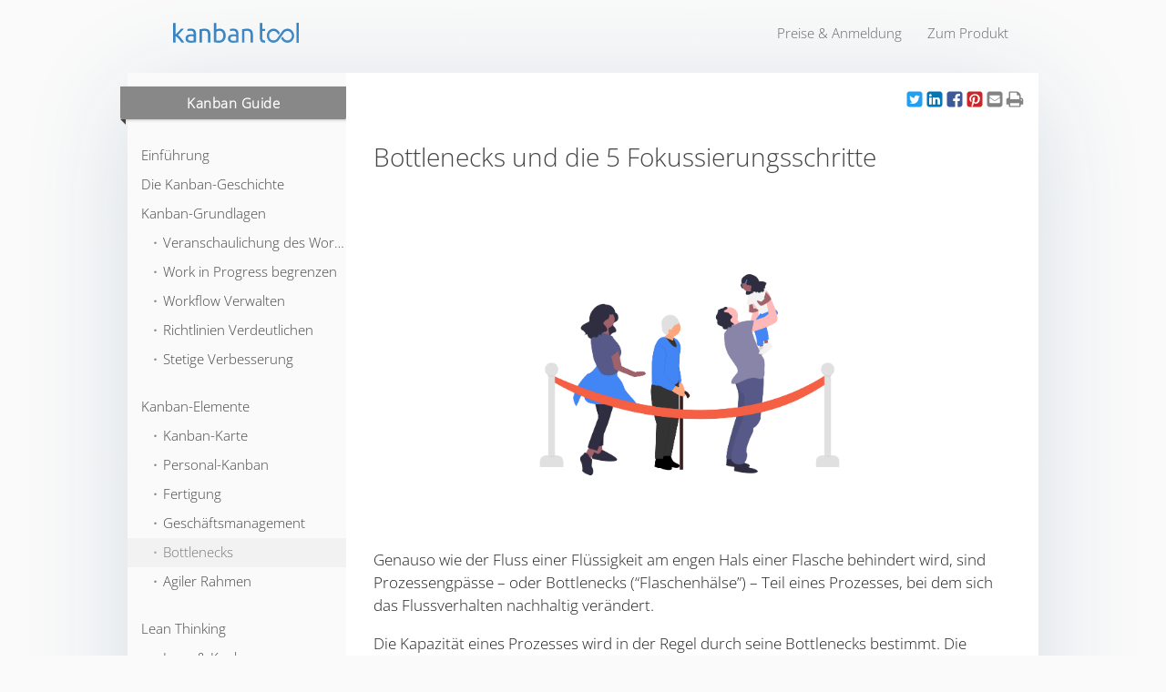

--- FILE ---
content_type: text/html; charset=utf-8
request_url: https://kanbantool.com/de/kanban-guide/bottlenecks-und-die-5-fokussierungsschritte
body_size: 13839
content:
<!DOCTYPE html>
<html lang="de">

<head>
  <meta name="application-name" content="Kanban Tool" />
  <meta http-equiv="Content-Type" content="text/html; charset=UTF-8"/>
  <meta content="Bottlenecks, Prozessengpässe, Theory of Constraints, 5 Fokussierungsschritte, Lean Production, Prozessverbesserung," name="keywords"/>
  <meta content="width=device-width, initial-scale=1" name="viewport"/>
  <meta name="description" content="Finden Sie heraus, was Bottlenecks (Prozessengpässe) sind, wie sie sich auf Ihre Produktivität im Team auswirken und wie Sie sie nutzen können, um signifikante Prozessverbesserungen zu erzielen."/>

  
  
  
  
  

  <title>Bottlenecks und die 5 Fokussierungsschritte | Kanban Tool</title><!--[if IE]><link rel="stylesheet" href="//kanbantool.com/assets/ie/ie-70d5af3a4790dac3e09a4ab4ec63f78863e1cba372614d5d1808cd94cdc5d1d2.css" media="screen" /><![endif]--><!--[if IE 8]><link rel="stylesheet" href="//kanbantool.com/assets/ie/ie8-1a0e8fee1805421567a5b6099ea8d9fbdbcaff069bc1aaabf385cf6aa8fe0178.css" media="screen" /><![endif]--><link rel="stylesheet" href="//kanbantool.com/assets/public_pages-58b40e16ba97276fb817a2850cd354e4782305c268caa0fa7c017f381c570c0a.css" media="all" data-turbolinks-track="true" /><link rel="stylesheet" href="//kanbantool.com/assets/simple_cms/kanban_guide/stylesheet-ba840263f9851bbf39187fbf30717c176eff3e44b811b433aee768d466b3b8ec.css" media="all" />

  <link href="/images/iphone-icon.png" rel="apple-touch-icon"/>

  
  
  <script type="application/ld+json">{"@context":"https://schema.org","@type":"BreadcrumbList","itemListElement":[{"@type":"ListItem","position":1,"name":"Kanban Guide","item":"https://kanbantool.com/de/kanban-guide/"},{"@type":"ListItem","position":2,"name":"Kanban-Elemente","item":"https://kanbantool.com/de/kanban-guide/kanban-elemente"},{"@type":"ListItem","position":3,"name":"Bottlenecks","item":"https://kanbantool.com/de/kanban-guide/bottlenecks-und-die-5-fokussierungsschritte"}]}</script>
  <link rel="alternate" hreflang="de" href="https://kanbantool.com/de/kanban-guide/bottlenecks-und-die-5-fokussierungsschritte" /><link rel="alternate" hreflang="en" href="https://kanbantool.com/kanban-guide/bottlenecks" /><link rel="alternate" hreflang="es" href="https://kanbantool.com/es/guia-kanban/cuellos-de-botella" /><link rel="alternate" hreflang="pl" href="https://kanbantool.com/pl/przewodnik-kanban/waskie-gardla-procesu" /><link rel="alternate" hreflang="pt" href="https://kanbantool.com/pt/guia-kanban/gargalos" /><link rel="alternate" hreflang="x-default" href="https://kanbantool.com/kanban-guide/bottlenecks" />
  
</head>

<body class="kanban_guide" id="view">
  <div id="wrapper">
    <noscript><p class="page_warning">Diese Seite verwendet JavaScript. Bitte stellen Sie sicher, dass JavaScript für Ihren Browser aktiviert ist.</p></noscript>

    <div id="header_static">
      <a class="grid_3" id="logo" href="/de/">
        <img alt="Kanban Tool" height="22" src="//kanbantool.com/assets/public_pages/kanban-tool-logo-5d881ef6916e54ea554f031f90aa2e6202e6a81188fc8449b277b2097f2b6ebb.svg" />
      </a>
        <div class="menu">
  <ul>
    <li><a href="/de/preise">Preise &amp; Anmeldung</a></li>
    <li><a href="/de/produkt">Zum Produkt</a></li>
  </ul>
</div>
        <div id="quick_sign_in_modal" class="modal hide fade" tabindex="-1" role="dialog" aria-hidden="true" style="display:none;">
  <div class="modal-header">
    <button type="button" class="close" data-dismiss="modal" aria-hidden="true">×</button>
    <h3>Einloggen</h3>
  </div>
  <div class="modal-body">
    <div id="sign_in_form_fields" >
      <div class="alert alert-info">
        <strong>Wussten Sie, das in Kanban Tool jedes Konto eine eigene Webadresse hat?</strong><br/>
        Beispielsweise, würden Sie sich mit "acme" als Domain anmelden, würde Ihr Konto und Ihre Login Seite unter https://acme.kanbantool.com verfügbar sein.
      </div>
      <form id="quick_sign_in_modal_form" action="/sign_in" accept-charset="UTF-8" data-remote="true" method="post"><input name="utf8" type="hidden" value="&#x2713;" autocomplete="off" /><input type="hidden" name="authenticity_token" value="CKdW-AVYtqsS-vODBDrShzLDIiWFQT2XQNUk9VahahQhfNZmGgK68k0i0sihAeyS0Riny5e-O6z-kiW3oUdHJw" autocomplete="off" />        <label for="user_account_login">Bitte geben Sie Ihre E-Mail Adresse ein:</label>
        <input type="text" name="email" id="user_account_login" class="input-xlarge" />
</form>
      <a href="/signup/new">Ich habe noch kein Konto und würde gerne die kostenlose Testphase beginnen &raquo;</a>
    </div>

    <div id="sign_in_modal_submitted" class="alert alert-success" style="display: none;">
      <strong>Vielen Dank!</strong>
      Wir haben Ihnen eine E-Mail mit Details über Ihre Konten gesendet.
    </div>
  </div>

  <div class="modal-footer">
    <button id="sign_in_submit_button" class="btn btn-primary">Erinnere mich an meine Konto Adresse</button>
  </div>
</div>

    </div>

    <div id="content" class="container_12">



<div class="grid_3 alpha">
  <div class="ribbon" onclick="document.querySelector('ul.nav').classList.toggle('expanded')">
    <h4><a href="/de/kanban-guide/einfuehrung">Kanban Guide</a></h4>
    <span class="hidden-lg-up _menu_icon">≡</span>
  </div>

  <ul class="nav accordionmenu">

      <li class="first"><a href="/de/kanban-guide/einfuehrung">Einführung</a></li>
      <li class=""><a href="/de/kanban-guide/die-kanban-geschichte">Die Kanban-Geschichte</a></li>
      <li class=""><a href="/de/kanban-guide/kanban-grundlagen">Kanban-Grundlagen</a></li>
        <ul class="sub-nav">
            <li class=""><a href="/de/kanban-guide/kanban-grundlagen/veranschaulichung-des-workflows">⬞ Veranschaulichung des Workflows</a></li>
            <li class=""><a href="/de/kanban-guide/kanban-grundlagen/work-in-progress-begrenzen">⬞ Work in Progress begrenzen</a></li>
            <li class=""><a href="/de/kanban-guide/kanban-grundlagen/verwalten-und-messen-des-workflows">⬞ Workflow Verwalten</a></li>
            <li class=""><a href="/de/kanban-guide/kanban-grundlagen/prozessrichtlinien-klar-und-deutlich-gestalten">⬞ Richtlinien Verdeutlichen</a></li>
            <li class=""><a href="/de/kanban-guide/kanban-grundlagen/stetige-verbesserung">⬞ Stetige Verbesserung</a></li>
        </ul>
      <li class=""><a href="/de/kanban-guide/kanban-elemente">Kanban-Elemente</a></li>
        <ul class="sub-nav">
            <li class=""><a href="/de/kanban-guide/kanban-karte">⬞ Kanban-Karte</a></li>
            <li class=""><a href="/de/kanban-guide/was-ist-personal-kanban">⬞ Personal-Kanban</a></li>
            <li class=""><a href="/de/kanban-guide/kanban-in-der-fertigung">⬞ Fertigung</a></li>
            <li class=""><a href="/de/kanban-guide/geschaeftsmanagement">⬞ Geschäftsmanagement</a></li>
            <li class="selected "><a href="/de/kanban-guide/bottlenecks-und-die-5-fokussierungsschritte">⬞ Bottlenecks</a></li>
            <li class=""><a href="/de/kanban-guide/agile-methodik">⬞ Agiler Rahmen</a></li>
        </ul>
      <li class=""><a href="/de/kanban-guide/lean-thinking-fur-das-prozessmanagement">Lean Thinking</a></li>
        <ul class="sub-nav">
            <li class=""><a href="/de/kanban-guide/kanban-ist-teil-der-lean-methodik">⬞ Lean & Kanban</a></li>
            <li class=""><a href="/de/kanban-guide/was-ist-kaizen">⬞ Kaizen</a></li>
            <li class=""><a href="/de/kanban-guide/was-ist-just-in-time-fertigung">⬞ Just-In-Time (JIT)</a></li>
            <li class=""><a href="/de/kanban-guide/schlanke-produktion">⬞ Schlanke Produktion</a></li>
            <li class=""><a href="/de/kanban-guide/engpasstheorie">⬞ Engpasstheorie (TOC)</a></li>
            <li class=""><a href="/de/kanban-guide/wertstrom-mapping">⬞ Wertstrom-Mapping (VSM)</a></li>
            <li class=""><a href="/de/kanban-guide/scrumban-was-ist-das">⬞ Scrumban</a></li>
            <li class=""><a href="/de/kanban-guide/was-ist-mura">⬞ Mura</a></li>
            <li class=""><a href="/de/kanban-guide/was-ist-muda">⬞ Muda</a></li>
            <li class=""><a href="/de/kanban-guide/was-ist-muri">⬞ Muri</a></li>
            <li class=""><a href="/de/kanban-guide/was-ist-heijunka">⬞ Heijunka</a></li>
            <li class=""><a href="/de/kanban-guide/die-water-spider">⬞ Water-Spider</a></li>
            <li class=""><a href="/de/kanban-guide/was-ist-hoshin-kanri">⬞ Hoshin Kanri</a></li>
            <li class=""><a href="/de/kanban-guide/toyota-kata-konzept">⬞ Toyota Kata</a></li>
            <li class=""><a href="/de/kanban-guide/lean-projektmanagement">⬞ Lean-Projektmanagement</a></li>
            <li class=""><a href="/de/kanban-guide/was-ist-lean-accounting">⬞ Lean Accounting</a></li>
        </ul>
      <li class=""><a href="/de/kanban-guide/lean-methode">Lean-Methode</a></li>
        <ul class="sub-nav">
            <li class=""><a href="/de/kanban-guide/was-ist-5s">⬞ 5S in Lean</a></li>
            <li class=""><a href="/de/kanban-guide/was-ist-six-sigma">⬞ Six Sigma</a></li>
            <li class=""><a href="/de/kanban-guide/was-ist-ein-gemba-walk">⬞ Gemba Walk</a></li>
            <li class=""><a href="/de/kanban-guide/was-ist-poka-yoke">⬞ Poka-Yoke</a></li>
            <li class=""><a href="/de/kanban-guide/andon-in-lean">⬞ Andon</a></li>
            <li class=""><a href="/de/kanban-guide/die-5-warums">⬞ Die 5 Warums</a></li>
            <li class=""><a href="/de/kanban-guide/flussdiagramme">⬞ Flussdiagramme</a></li>
            <li class=""><a href="/de/kanban-guide/fishbone-diagramm">⬞ Fishbone-Diagramm</a></li>
            <li class=""><a href="/de/kanban-guide/was-ist-single-minute-exchange-of-die">⬞ SMED</a></li>
            <li class=""><a href="/de/kanban-guide/a3-problemloesung">⬞ A3-Problemlösung</a></li>
            <li class=""><a href="/de/kanban-guide/was-ist-ein-sipoc-diagramm">⬞ SIPOC (COPIS)</a></li>
            <li class=""><a href="/de/kanban-guide/versuchsplanung">⬞ Versuchsplanung (DOE)</a></li>
            <li class=""><a href="/de/kanban-guide/fehlermoeglichkeits-und-einfluss-analyse">⬞ FMEA</a></li>
            <li class=""><a href="/de/kanban-guide/das-total-productive-maintenance-konzept">⬞ TPM</a></li>
        </ul>
      <li class=""><a href="/de/kanban-guide/lean-metriken">Lean-Metriken</a></li>
        <ul class="sub-nav">
            <li class=""><a href="/de/kanban-guide/kumulatives-flussdiagramm">⬞ Kumulativer Fluss</a></li>
            <li class=""><a href="/de/kanban-guide/zykluszeit">⬞ Zykluszeit</a></li>
            <li class=""><a href="/de/kanban-guide/was-misst-die-lead-time">⬞ Lead Time</a></li>
            <li class=""><a href="/de/kanban-guide/prozessdurchsatz">⬞ Prozessdurchsatz</a></li>
            <li class=""><a href="/de/kanban-guide/ursachenanalyse">⬞ Ursachenanalyse</a></li>
            <li class=""><a href="/de/kanban-guide/taktzeit">⬞ Taktzeit</a></li>
            <li class=""><a href="/de/kanban-guide/was-ist-die-overall-equipment-effectiveness">⬞ OEE</a></li>
        </ul>
      <li class=""><a href="/de/kanban-guide/kanban-anwendungsfaelle-und-erfolgsgeschichten">Kanban-Anwendungen</a></li>

  </ul>

</div>

<div class="grid_9 omega article_container" itemscope itemtype="http://schema.org/Article">
  <article class="article">
    <div data-social_buttons="share,email,print" style="float:right;"></div>
    <h1 itemprop="headline">Bottlenecks und die 5 Fokussierungsschritte</h1>
    <div class="summary">

      <p><img src="https://static.kanbantool.com/kanban-guide/bottlenecks_and-5-focusing-steps.png" title="Bottlenecks und die 5 Fokussierungsschritte" alt="Bottlenecks und die 5 Fokussierungsschritte" style="width:60%;margin:3em auto;display:block;min-height:278px;" itemprop="image" /></p>

<p>Genauso wie der Fluss einer Flüssigkeit am engen Hals einer Flasche behindert wird, sind Prozessengpässe – oder Bottlenecks (“Flaschenhälse”) – Teil eines Prozesses, bei dem sich das Flussverhalten nachhaltig verändert.</p>

<p>Die Kapazität eines Prozesses wird in der Regel durch seine Bottlenecks bestimmt. Die <a href="/de/kanban-guide/zykluszeit">Zykluszeit</a> eines Engpasses hat einen direkten Einfluss auf die Taktzeit, die der gesamte Prozess bereitstellen kann. Bottlenecks sind zwar per se nichts Schlechtes, können aber durchaus als das schwächste Glied in der Prozesskette angesehen werden. Prozessbeschränkungen können mit zielgerichteten Maßnahmenplänen, z. B. den 5 Fokussierungsschritten, abgebaut werden, was insgesamt zu einer Verbesserung des Prozessdurchsatzes führt.</p>

<h2 id="warum-treten-bottlenecks-auf">Warum treten Bottlenecks auf?</h2>

<p class="highlight">Bottlenecks entstehen einfach deshalb, weil in jedem Prozess – sei es eine Fertigungslinie oder ein Geschäftsprozess – weil verschiedene Aktivitäten unterschiedlich viel Zeit in Anspruch nehmen bzw. verschiedene Prozessstufen infolge begrenzter Ressourcen und Leistungsvermögen unterschiedliche Kapazitäten besitzen.</p>

<p>Ungleichmäßige, nicht ausbalancierte Ströme und Ressourcen in verschiedenen Phasen können mitunter zu einer Überproduktion führen. Anstatt zu produzieren, was bestellt wird, produziert man dann, was im Rahmen der zeitlichen und materiellen Möglichkeiten produziert werden kann. Statt dem Flaschenhals “ein Schnippchen zu schlagen”, verschärft sich so schnell die Situation. Denn nun hat man die Läger voll mit Fertigprodukten, die mitunter einer in der Zwischenzeit veränderten Nachfrage gegenüberstehen.</p>

<p>Engpässe können auch eine Folge von schlechter Planung und schlechter Koordination sein (vgl. <a href="https://de.wikipedia.org/wiki/Peitscheneffekt_(Supply-Chain-Management)" target="_blank" rel="nofollow noopener noreferrer">Bullwhip-Effekt</a>).</p>

<p>Ein Engpass stellt zudem ein erhöhtes wirtschaftliches Risiko dar. Beispielsweise, weil die Maschine typischerweise mit voller Auslastung läuft, der Verschleiß der Maschinen potenziell zunimmt und keine Redundanz vorhanden ist. Wenn z. B. ein Spritzgießer ein großes Formteil herstellen muss, für das nur eine Spritzgussmaschine zur Verfügung steht, wird diese Maschine selbst zum Bottleneck. Dadurch entsteht ein potenzielles Risiko erheblicher Stillstandszeiten für die gesamte Linie, falls die Maschine ausfallen sollte.</p>

<p>Ein Grund, warum Zwänge in der Lieferkette so dominant sind, ist ein positives Phänomen, das sich ins Gegenteil verkehrt hat: In den 1970er Jahren wurde die computergestützte Materialdisposition erfolgreich. Diese Systeme (MRP, ERP) verfügten über eine hohe Zuverlässigkeit und Manager liebten sie. Allerdings sind sie komplex und ihre Daten nicht immer auf dem neuesten Stand, und die Mitarbeiter vertrauen den Systemen blind, statt zu beobachten, was in der Fertigung geschieht und was zu einem Überangebot an Material führt.</p>

<p>Schließlich treten Engpässe auch aufgrund von Losfertigung (Batch-Verarbeitung) auf. Maschinen und Arbeitskräfte stehen teilweise nur zu begrenzten Tages- oder Wochenzeiten zur Verfügung. Um die Wirtschaftlichkeit zu erhöhen, werden die Rohstoffe deshalb in Chargen organisiert, sodass die “Zeitfenster” voll ausgelastet werden. Das Problem dabei: Man toleriert, dass sich dafür übermäßig viel Rohmaterial bzw. Halbfertigprodukte im vorhergehenden Schritt aufstauen, was wiederum den Engpass “zementiert” und <a href="/de/kanban-guide/was-ist-muda">Muda</a> (Verschwendung) darstellt.</p>

<div class="aside">
  <p><em>Beispiel</em></p>

  <div style="font-size:15px; border: 1px solid #ddd; padding: 10px;">

    <table class="table">
      <thead>
        <tr>
          <th>Schritte</th>
          <th>Bearbeitungszeit</th>
        </tr>
      </thead>
      <tbody>
        <tr>
          <td>1</td>
          <td>2 Stunden</td>
        </tr>
        <tr>
          <td>2</td>
          <td>2 Stunden</td>
        </tr>
        <tr>
          <td>3</td>
          <td>5 Stunden</td>
        </tr>
        <tr>
          <td>4</td>
          <td>1 Stunden</td>
        </tr>
        <tr>
          <td>5</td>
          <td>2 Stunden</td>
        </tr>
      </tbody>
    </table>

  </div>

  <p>In einer klassischen Batch-and-Queue-Fertigung führen die Schritte 1 und 2 schnell zu einem Materialüberfluss, der in Schritt 3 auftritt und ihn zum Flaschenhals macht, während die Schritte 4 und 5 untätig bleiben und auf den Output von Schritt 3 warten.</p>
</div>

<p class="highlight">Bottlenecks verursachen nicht nur Verschwendung durch Überproduktion, sondern auch anhaltende Leerlaufphasen in nachfolgenden Produktionsschritten.</p>

<h2 id="wie-lst-man-engpsse-mit-den-5-fokussierungsschritten">Wie löst man Engpässe mit den 5 Fokussierungsschritten?</h2>

<p>In Lean analysieren wir den <a href="/de/kanban-guide/kanban-grundlagen/veranschaulichung-des-workflows">Wertstrom</a>, um Verschwendung zu reduzieren, und Bottlenecks, die zu zusätzlicher Verschwendung führen, sind als schlecht zu betrachten, richtig? Nicht unbedingt. Engpässe sind die Wächter Ihrer Produktionslinie: Sie weisen oft auf Probleme im Prozess hin, aber nur selten sind sie die eigentliche Ursache. Engpässe bestimmen die Zykluszeit – die Zeit, die Sie mindestens benötigen, um den Kundenwünschen nachzukommen. Wenn Sie jedoch wissen, wie Sie mit ihnen umgehen müssen, können Sie Ihren Gesamtprozess flotter machen.</p>

<p itemprop="description">Einer der Vordenker, die sich Lean zum Vorbild nahm, war <a href="https://de.wikipedia.org/wiki/Eliyahu_M._Goldratt" target="_blank" rel="nofollow noopener noreferrer">Eliyahu Goldratt</a>. Er führte eine Methodik ein, die als <strong>5 Fokussierungsschritte (5 Focusing Steps)</strong> bekannt ist und speziell darauf abzielt, den Durchsatz zu verbessern, die Zykluszeiten zu verkürzen und die Kundenzufriedenheit zu erhöhen. Die 5 Schritte bringen positive Veränderungen mittels …Bottlenecks!</p>

<h3 id="schritt-1-identifizieren-sie-den-bottleneck">Schritt 1: Identifizieren Sie den Bottleneck</h3>

<p>Goldratts <a href="/de/kanban-guide/engpasstheorie">Engpasstheorie</a> besagt, dass, wenn man den Durchsatz an einem anderen Ort als dem Punkt des Engpasses verbessert, man die Verluste noch weiter erhöht. Es ist aus der obigen Tabelle ersichtlich: Wenn wir den Durchsatz der Schritte 1 und 2 verbessern, türmt sich vor Schritt 3 noch mehr Material auf. Wenn der Durchsatz der Schritt 5 verbessert würde, wäre auch dies Verschwendung, da nun der verbesserte Durchsatz von Schritt 5 niemals genutzt werden könnte, denn Schritt 3 ist nicht in der Lage, ihn mit der ausreichenden Menge zu versorgen, die Schritt 5 zur Erreichung seiner vollen Kapazität benötigen würde.</p>

<p>Führungskräfte, die <a href="/de/kanban-guide/was-ist-ein-gemba-walk">Gemba Walks</a> durchführen, sollten einen Blick für Personal und Maschinen haben, die ständig beschäftigt sind, während andere untätig bleiben. Oft ist der Mitarbeiter oder die Maschine, die einen Berg von Arbeit vor sich hat, der Engpass.</p>

<div class="em _signup">
  <h2 id="wussten-sie-schon">Wussten Sie schon?</h2>
  <p>Kanban Tool<sup>®</sup> visualisiert die Prozessschritte als Spalten, wodurch Engpässe mühelos identifiziert werden können. Probieren Sie diesen einfachen, aber brillanten Ansatz aus und profitieren Sie von weiteren Vorteilen des virtuellen Prozessboards, z. B. WIP-Limits, Prozessautomatisierung, Zeiterfassung und Berichterstellung.
<form class="simple_signup_form" action="/signup" accept-charset="UTF-8" method="post"><input name="utf8" type="hidden" value="&#x2713;" autocomplete="off" /><input type="hidden" name="authenticity_token" value="LkgmyDJKzMVLBwU07j7xt8dh3RT-5D2lP_0ch-NpHLkHk6ZWLRDAnBTfJH9LBc-iJLpY-uwbO56Buh3FFI8xig" autocomplete="off" />
  <input name="user[locale]" type="hidden" value="de"/>
  <input type="hidden" name="express_signup" id="express_signup" value="true" autocomplete="off" />
  <input type="hidden" name="signup_url" id="signup_url" value="https://kanbantool.com/de/kanban-guide/bottlenecks-und-die-5-fokussierungsschritte" autocomplete="off" />
  
  <input type="hidden" name="account[service_plan_id]" id="account_service_plan_id" value="enterprise" autocomplete="off" />
  <fieldset>
    
    <div class="form_row subdomain">
      <input type="text" size="10" name="account[subdomain]" class="with_label" title="Neue Seitenadresse" data-append-text=".kanbantool.com" data-validate-domain-available="true" data-validate-domain-format="true" autocomplete="off">
      <div class="validation_error validate-domain-format">Bitte geben Sie eine gültige URL ein</div>
      <div class="validation_error validate-domain-available">Subdomain wird bereits verwendet</div>
    </div>
    <div class="form_row email">
      <input type="text" size="10" name="user[email]" title="Ihre E-Mail-Adresse" placeholder="Ihre E-Mail-Adresse" data-validate-email-format="true" autocomplete="off">
      <div class="validation_error validate-email-format">Bitte geben Sie eine gültige E-Mail-Adresse ein</div>
    </div>
    <div class="button"><input type="submit" value="Jetzt anmelden" name="submit"><span></span></div>
  </fieldset>
</form></p>
</div>

<h3 id="schritt-2-den-bottleneck-honorieren-und-ausnutzen">Schritt 2: Den Bottleneck honorieren und ausnutzen</h3>

<p>Um einen Flaschenhals auszunutzen (d. h. voll auszulasten), müssen wir zunächst feststellen, ob dieser ein legitimer Bestandteil der Wertschöpfungskette ist. Achten Sie darauf, dass der Engpass nicht ein überflüssiger Schritt, etwa ein Verwaltungsakt, ist.</p>

<p>Wenn der Engpass ein notwendiger, wertschöpfender Prozessteil ist, dann stellen Sie sicher, dass er lediglich die Arbeit erledigt, die zu dieser Wertschöpfung beiträgt. In einem Entwicklungsteam mag man zum Beispiel einen der Entwickler für den Engpass halten, aber wenn Sie mit ihm sprechen, werden Sie vielleicht erfahren, dass sie sich mit einem mangelhaften Lastenheft herumschlagen muss. Deshalb musste sie neben der Programmierung selbst auch ihre Zeit damit verbringen, die eigentlichen Anforderungen erst einmal zu ermitteln. Stellen Sie also zunächst sicher, dass sie alle Informationen hat, und die Entwicklungszeit reduziert sich signifikant.</p>

<h3 id="schritt-3-ordnen-sie-alle-anderen-prozessschritte-dem-bottleneck-unter">Schritt 3: Ordnen Sie alle anderen Prozessschritte dem Bottleneck unter</h3>

<p>Das bedeutet: Der <strong>Engpass bestimmt den Takt der Lieferung</strong>, wie ein Steuermann in einem Ruderboot. Schritt 1 und 2 sollten also nur so schnell ausgeführt werden, dass ein Arbeitsvorrat entsteht, den der Engpass bewältigen kann. Die Theory of Constraints nennt diesen Ansatz <i>Drum-Buffer-Rope (Trommel-Puffer-Seil)</i>, bei dem ein metaphorisches Seil mit dem Engpass verbunden ist, sodass der Rest der Versorgungslinie mit ihm Schritt hält. Dieses “Seil” (im Sinne einer Rückkopplung) sorgt dafür, dass der Engpass weder zu schnell noch zu langsam vom “Zulauf” versorgt wird, sodass der Bottleneck nicht stillsteht. Das Seil übernimmt dabei die Regelfunktion des Puffers und stellt sicher, dass das Team eine Rückmeldung bekommt, wann zu viel (oder zu wenig) Reserve vorhanden ist.</p>

<p>Lean Manufacturing betrachtet Prozesspuffer (“Buffer”) als <i>“guter” Materialbestand</i>, denn dieser dient dazu, Nachfrageschwankungen zwischen den einzelnen Schritten auszugleichen (und sollte dafür so groß wie nötig und so gering wie möglich sein). Dagegen ist Überproduktion, unnötige Materialbevorratung und Fertigungsüberschüsse in jeglicher Form Verschwendung, also <i>“schlechter” Lagerbestand</i> (“Stock”).</p>

<h3 id="schritt-4-den-bottleneck-beseitigen">Schritt 4: Den Bottleneck beseitigen</h3>

<p>In dieser Phase untersuchen Sie, wie der restliche Produktionsprozess zur Beseitigung des Engpasses beitragen kann. Vielleicht können die Schritte 4 und 5 in unserer Tabelle in Schritt 3 aushelfen, wenn dieser überlastet ist. In <a href="/de/kanban-methode">Kanban</a> wird dieser Vorgang als Ausschwärmen bezeichnet: Das Team versucht, den Engpass durch Ressourcen-Umverteilung (hier der Arbeitskraft) zu entlasten und den Ausstoß so zu erhöhen. Oder Sie können den Flaschenhals erweitern, indem Sie dessen Kapazität erweitern: Eventuell benötigen Sie mehr oder schnellere Maschinen oder mehr Automatisierung für diesen Schritt.</p>

<div class="aside">
  <p><em>Beispiel</em>
Wenn Sie Schritt 3 in unserem Beispiel verdoppeln könnten, indem Sie beispielsweise eine zweite Maschine parallel laufen lassen, ließe sich die Verarbeitungszeit von Schritt 3 von 5 auf 2,5 Stunden reduzieren.</p>
</div>

<h3 id="schritt-5-starten-sie-den-prozess-neu-und-reviewen-sie-den-bottleneck">Schritt 5: Starten Sie den Prozess neu und reviewen Sie den Bottleneck</h3>

<p>Der letzte Schritt dieser Methode besteht darin, sicherzustellen, dass Sie den Prozess mit dem neuen Arbeitstempo wieder aufnehmen und beobachten, wie sich der Bottleneck verhält. Wenn nötig, fangen Sie wieder von vorne an. Erkennen Sie aber, dass der vermeidliche Flaschenhals Ihre Zykluszeit nicht weiter verbessert, so brauchen Sie diesen nicht weiter zu betrachten. Wenn das passiert, dann hat sich der Engpass an einen anderen Bereich Ihrer Produktionslinie verlagert.</p>

<h2 id="machen-sie-ihre-prozesse-fit-fr-bottlenecks">Machen Sie Ihre Prozesse fit für Bottlenecks</h2>

<p>Es wird immer wieder zu Engpässen kommen, und man muss sie im Auge behalten. Wenn Sie Ihre Teams oder Prozesslinien in U-förmige angeordneten Zellen organisieren, haben die Mitarbeiter einen schnellen Überblick über die gesamte Fertigungslinie. Auf diese Weise kann das Team sofort erkennen, wenn Engpässe auftreten, und aushelfen. Setzt man zudem <a href="/de/kanban-guide/andon-in-lean">Andons</a> als Teil der Linie ein, können die Teammitglieder die Linie bei Bedarf anhalten oder sich über den aktuellen Prozesszustand informieren.</p>

<p>Für Teams ohne gemeinsames Büro, die an einem virtuellen Kanban Board zusammenarbeiten, bietet sich als effektive Lösung zur Visualisierung und zum Umgang mit Engpässen das Hinzufügen von Warteschleifen an. Jeder Schritt auf dem Board wird in wartende, laufende und abgeschlossene Arbeit oder zumindest in “in Arbeit/erledigt” unterteilt. So wird bei einem sich aufbauenden Engpass innerhalb von Sekunden klar, wo und aus welchem Grund er entstanden ist. Entweder wird ein Schritt zu langsam oder zu schnell abgearbeitet, oder ein Schritt wird mit Aufgaben überlastet, die von einer vorhergehenden Stufe eintreffen.</p>

<p><img src="https://static.kanbantool.com/kanban-guide/de/warteschlangenphasen-und-ein-sichtbares-engpass.jpg" title="Warteschlangenphasen und ein sichtbares Engpass" alt="Warteschlangenphasen und ein sichtbares Engpass" style="display:block;min-height:488px;" /></p>

<h2 id="zustzliche-mglichkeiten-zur-behebung-von-bottlenecks">Zusätzliche Möglichkeiten zur Behebung von Bottlenecks</h2>

<p>Andere Problemlösungstechniken sind auch bei der Beseitigung von Engpässen hilfreich: Eliyahu Goldratt entwickelte eine Technik, die als <a href="https://de.wikipedia.org/wiki/Wolke_(Denkwerkzeug)" target="_blank" rel="nofollow noopener noreferrer">Evaporating Cloud</a> („Konflikt-Wolke“) bezeichnet wird: Häufig kommt es zu Engpässen, weil bei Herstellungsprozessen mit Annahmen gearbeitet wird, die einfach nicht zutreffend sind. Evaporating Cloud befasst sich mit den Wechselbeziehungen in einem Prozess und untersucht, was geändert werden muss und zu welchem Zweck. Das Auftreten von Bottlenecks verbirgt oft die Ursache in Form von unerwünschten Auswirkungen in der Produktion. Aus diesem Grund ist die Arbeit mit Lean-Methoden vorteilhaft. Die Arbeitstechniken helfen, die richtigen Fragen zu stellen, um die Ursache für die Engpässe in Ihrem Prozess an der Wurzel zu packen.</p>

<p>Die Verwendung von <a href="/de/kanban-guide/was-ist-5s">5S</a>, die Ordnung und Sauberkeit der Prozesslinien, und Gemba helfen zudem, Flaschenhälse leicht zu identifizieren. Schließlich können Sie durch die Analyse des <a href="/de/kanban-guide/kumulatives-flussdiagramm">kumulativen Flussdiagramms</a> die Auswirkungen der Verbesserungsinitiativen auf Ihre Engpässe und auf die Zykluszeit Ihres Prozesses überprüfen.</p>

<h2 id="hauptvorteile-bei-der-beseitigung-von-prozessengpssen">Hauptvorteile bei der Beseitigung von Prozessengpässen:</h2>

<ul>
  <li>Erhöhte Produktivität und kürzere Zykluszeiten, mit weniger Stillstand und Produktionsproblemen</li>
  <li>Standardisierte Methode zum Umgang mit Prozessstaus und Prozessänderungen</li>
  <li>Eindämmung von Überproduktion - weniger Zeit- und Arbeitsaufwand für Teams</li>
  <li>Ein planbarerer und stabilerer <a href="/de/kanban-guide/prozessdurchsatz">Prozessdurchsatz</a> - was zu zufriedeneren Mitarbeitern und Kunden führt</li>
</ul>


        <nav class="inline_nav">
            <a href="/de/kanban-guide/agile-methodik" style="float:right;">Agiler Rahmen &rarr;</a>
            <a href="/de/kanban-guide/geschaeftsmanagement" style="float:left;">&larr; Geschäftsmanagement</a>
        </nav>


          <div class="share_buttons">
            <h2>Gefällt Ihnen dieser Artikel?</h2>
            <span style="position:relative;margin-bottom:1.2em;float:right;">Teilen Sie den Guide und helfen Sie uns mehr Menschen zu erreichen:</span>
            <div class="clear"></div>
            <div data-social_buttons="share,link" data-style="lg"></div>
            <p>Wir sollten etwas ändern oder verbessern? <a href="mailto:support@kanbantool.com" class="feedback_link">Lassen Sie es uns wissen.</a></p>
          </div>

        <div class="footnotes">
          <h2 id="zum-weiterlesen">Zum Weiterlesen</h2>

<ul>
  <li><a href="https://www.amazon.com/Lean-Thinking-Corporation-Revised-Updated/dp/0743249275" target="_blank" rel="nofollow noopener noreferrer">Lean Thinking: Banish Waste and Create Wealth in Your Corporation (BUCH)</a></li>
  <li><a href="https://medium.com/agile-outside-the-box/swarming-a-team-based-approach-to-getting-work-done-1434243f38b8" target="_blank" rel="nofollow noopener noreferrer">Swarming: A Team-based approach to getting work done</a></li>
  <li><a href="https://www.amazon.com/Theory-Constraints-Eliyahu-M-Goldratt/dp/0884271668" target="_blank" rel="nofollow noopener noreferrer">Theory of Constraints (BUCH)</a></li>
  <li><a href="https://www.amazon.com/dp/1138438642?tag=uuid10-20" target="_blank" rel="nofollow noopener noreferrer">Flow in the Office: Implementing and Sustaining Lean Improvements (BUCH)</a></li>
  <li><a href="https://www.amazon.com/dp/0071800670?tag=uuid10-20" target="_blank" rel="nofollow noopener noreferrer">The Lean Turnaround: How Business Leaders Use Lean Principles to Create Value and Transform Their Company (BUCH)</a></li>
</ul>

        </div>

      <div class="hidden-metadata">
        <span itemprop="datePublished">2020-09-24</span>
        <span itemprop="dateModified">2024-12-17</span>
        <span itemprop="author" itemscope itemtype="http://schema.org/Organization">
          <span itemprop="name">Kanban Tool</span>
          <span itemprop="url">https://kanbantool.com</span>
          <span itemprop="logo" itemscope itemtype="http://schema.org/ImageObject">
            <span itemprop="url">https://kanbantool.com/assets/simple_cms/cover_page/kanban-tool-logo.png</span>
          </span>
        </span>
        <span itemprop="publisher" itemscope itemtype="http://schema.org/Organization">
          <span itemprop="name">Kanban Tool</span>
          <span itemprop="url">https://kanbantool.com</span>
          <span itemprop="logo" itemscope itemtype="http://schema.org/ImageObject">
            <span itemprop="url">https://kanbantool.com/assets/simple_cms/cover_page/kanban-tool-logo.png</span>
          </span>
        </span>
        <span itemprop="mainEntityOfPage">https://kanbantool.com/de/kanban-guide/bottlenecks-und-die-5-fokussierungsschritte</span>
      </div>

    </div>
  </article>
</div>

<div class="clear"></div>


</div>
    <div class="push_footer">&nbsp;</div>
  </div>


  <div id="footer_static">
    <div class="menu container_12">
      <div class="grid_2 ml0">
        <ul>
          <li class="title first">Kanban Tool</li>
          <li class="pricing_link"><a href="/de/preise">Preise &amp; Anmeldung</a></li>
          <li><a href="/de/produkt">Produkt</a></li>
          <li><a href="/blog">Blog</a></li>
          <li><a href="/testimonials">Kunden</a></li>
          <li><a href="/de/kanban-tool-on-site">On-Site</a></li>
        </ul>
      </div>
      <div class="grid_2">
        <ul>
          <li class="title">Ressourcen</li>
          <li><a href="/de/kanban-guide/einfuehrung">Kanban Guide</a></li>
          <li><a href="/kanban-library/introduction">Kanban-Bibliothek</a></li>
          <li><a href="/support/introduction">Unterstützung</a></li>
          <li><a href="/integrations">Integrationen</a></li>
          <li><a href="/resources">Ressourcen</a></li>
          <li><a href="/use-cases">Anwendungsfälle</a></li>
          <li><a href="/developer/">Entwickler-API</a></li>
        </ul>
      </div>
      <div class="grid_2">
        <ul>
          <li class="title">Über uns</li>
          <li><a href="/de/presse">Presse</a></li>
          <li><a href="/de/unternehmen">Unternehmen</a></li>
          <li><a href="/policy/terms-of-service">Nutzungsbedingungen</a></li>
          <li><a href="/policy/privacy">Datenschutzrichtlinie</a></li>
          <li><a class="feedback_link" href="#">Kontakt</a></li>
        </ul>
      </div>
      <div class="grid_1">
        <ul>
          <li class="title">Im Web</li>
          <li><a href="https://x.com/kanbantool" rel="nofollow">X</a></li>
          <li><a href="https://facebook.com/kanbantool" rel="nofollow">Facebook</a></li>
          <li><a href="https://www.linkedin.com/company/kanban-tool" rel="nofollow">LinkedIn</a></li>
        </ul>
      </div>
      <div class="grid_5">
        <ul id="lang_select">
          <li class="btn-group padding_l_50">
            <a class="btn btn-mini" data-toggle="dropdown"><i class="icon-flag"></i> Sprache</a><a class="btn btn-mini dropdown-toggle" data-toggle="dropdown"><span class="caret"></span></a>
            <ul class="dropdown-menu">
    <li class="lang_select"><a hreflang="cs" href="/cs/"><img alt="cs" title="Change language to Český" loading="lazy" width="16" height="11" src="//kanbantool.com/images/icons/flags/cs.png" /> Český</a></li>
    <li class="lang_select"><a hreflang="en" href="/en/kanban-guide/bottlenecks"><img alt="en" title="Change language to English" loading="lazy" width="16" height="11" src="//kanbantool.com/images/icons/flags/en.png" /> English</a></li>
    <li class="lang_select"><a hreflang="es" href="/es/guia-kanban/cuellos-de-botella"><img alt="es" title="Change language to Español" loading="lazy" width="16" height="11" src="//kanbantool.com/images/icons/flags/es.png" /> Español</a></li>
    <li class="lang_select"><a hreflang="fr" href="/fr/"><img alt="fr" title="Change language to Française" loading="lazy" width="16" height="11" src="//kanbantool.com/images/icons/flags/fr.png" /> Française</a></li>
    <li class="lang_select"><a hreflang="it" href="/it/"><img alt="it" title="Change language to Italiano" loading="lazy" width="16" height="11" src="//kanbantool.com/images/icons/flags/it.png" /> Italiano</a></li>
    <li class="lang_select"><a hreflang="pl" href="/pl/przewodnik-kanban/waskie-gardla-procesu"><img alt="pl" title="Change language to Polski" loading="lazy" width="16" height="11" src="//kanbantool.com/images/icons/flags/pl.png" /> Polski</a></li>
    <li class="lang_select"><a hreflang="pt" href="/pt/guia-kanban/gargalos"><img alt="pt" title="Change language to Portuguese" loading="lazy" width="16" height="11" src="//kanbantool.com/images/icons/flags/pt.png" /> Portuguese</a></li>
    <li class="lang_select"><a hreflang="ru" href="/ru/"><img alt="ru" title="Change language to Русский" loading="lazy" width="16" height="11" src="//kanbantool.com/images/icons/flags/ru.png" /> Русский</a></li>
</ul>

          </li>
        </ul>
        <div data-social_buttons="follow" class="social"></div>
        <div class="phone">
          <a href="tel:+16465767608">
            <span class="title">Rufen Sie uns an unter</span>
            <br>
            <span>(+1) 646-576-7608</span>
          </a>
        </div>
      </div>
    </div>
  <div class="clear"></div>
  <div class="footer_text container_12 mt20">
    <p class="copyright mb10">&copy; 2009-2026 Kanban Tool &reg; Alle Rechte vorbehalten. | Alle auf dieser Website gezeigten Marken, Logos und Bilder gehören ihren jeweiligen Eigentümern. | Wir verwenden Cookies auf unserer Website.</p>
    <p class="footer_description">Kanban Tool ist eine visuelle Managementlösung, die Unternehmen hilft, Arbeitsabläufe zu visualisieren, den Projektfortschritt zu verfolgen sowie Geschäftsprozesse zu analysieren und deutlich zu verbessern. Kanban Tool bietet leistungsstarke <a href="/de/kanban-board">Online-Kanban-Boards</a> mit nahtloser Zeiterfassung und aufschlussreichen Analysen. Unsere Kanban-Software funktioniert perfekt in jedem Geschäftsprozess und ist für Teams konzipiert, die Arbeit auf einem Kanban-Board visualisieren wollen.</p>
    </div>
</div>


  

  <script src="//kanbantool.com/javascripts/jquery/3.6.0/jquery.min.js"></script><script>
//<![CDATA[
if(typeof jQuery != 'undefined'){$.browser = $.browser || {};}
//]]>
</script>        <script src="//kanbantool.com/assets/public_pages-a82d583b6bbe9e20225dcd894da1f98fac10022939ece9d72e0ba7de943c332f.js"></script>
        <script>
//<![CDATA[
  $('form').smartForms();

//]]>
</script>


  </body>
</html>


--- FILE ---
content_type: text/css
request_url: https://kanbantool.com/assets/simple_cms/kanban_guide/stylesheet-ba840263f9851bbf39187fbf30717c176eff3e44b811b433aee768d466b3b8ec.css
body_size: 2697
content:
body{margin:10px auto 20px auto;color:#666}body #content{border-radius:2px;box-shadow:0 20px 120px #d6dee4;margin-bottom:50px;padding:0;width:1000px}@media screen and (min-width: 1002px){body #content{display:flex;align-items:stretch}}body #content ._menu_icon{position:absolute;right:20px;top:-1px;color:white;font-size:25px}body #content h1,body #content h2,body #content h3,body #content h4,body #content h5,body #content .button,body #content .button a,body #content p,body #content li,body #content .article,body #content div{font-family:"Open Sans","Lucida Grande","Lucida Sans Unicode",Helvetica,Arial,sans-serif;color:#222}body #content h1,body #content h2,body #content h3,body #content h3,body #content .button,body #content .button a,body #content p.intro{font-weight:normal}body #content h1{font-size:32px;margin-bottom:0;position:relative}body #content h1 .smaller{font-size:30px}body #content h2{font-size:22px;margin-bottom:0;padding:5px 0 0 0}body #content h3{font-size:20px}body #content h4{font-size:15px;text-align:center;padding:0}body #content h4 a{color:white;font-weight:700;letter-spacing:0.5px}body #content h5 a{font-size:15px}body #content h4 a,body #content h5 a{cursor:pointer}body h1{color:#444}body h2,body h3{color:#555}body .nav li.selected a{color:#777}body li a:hover,body a:hover,body #link{color:#3887C9}body .grid_9 a,body #content p a,body .article h2 a,body .article a,body .button a,body h5 a{color:#008cdd;font-size:inherit}body .green{color:#75B600}body .nav{margin-top:75px;position:relative;float:left;width:100%}body .nav li{margin-left:0;padding:0 0 10px 15px;height:22px}@media screen and (max-width: 1002px){body .nav li{padding-left:30px;height:25px}}body .nav li.last{padding-bottom:2px}body .nav li.selected{background:#f2f2f2}body .nav li.selected ul{padding-bottom:2px;background:none}body .nav li.separator{pointer-events:none}body .nav li a{color:#444;font-family:"Open Sans","Lucida Grande","Lucida Sans Unicode",Helvetica,Arial,sans-serif;font-size:15px;font-weight:normal;float:left;width:230px;height:26px;line-height:2;overflow:hidden;text-overflow:ellipsis;white-space:nowrap;width:100%}body .nav li:hover{background:#f0f0f0}body .nav li a:hover{color:#222}body .nav li a:focus{outline:none;background:transparent;color:black}body .nav .subnav{margin:0;padding:0}body .nav .subnav li{margin:0 0 0 10px;padding:0}body .nav .subnav li a{font-weight:normal;font-size:12px}body .sub-nav li{padding-left:2em}body #content .grid_3{min-width:240px;padding-left:0px;margin-right:0}body #content .grid_9{width:70%;min-width:660px;min-height:535px;background-color:white;margin:0;padding:15px 36px 20px 30px}@media screen and (max-width: 1002px){body #content{width:100vw;clear:both}body #content .grid_3,body #content .grid_9{min-width:0;min-height:70px;width:100vw;box-sizing:border-box}body #content .nav:not(.expanded){display:none}}body .ribbon{position:absolute;height:11px;top:15px;right:0;left:-8px;padding:7px 0 18px 0;background:#888;box-shadow:2px 1px 3px 0 #C4C4C4;border-radius:0 0 2px 2px}body .ribbon:before{position:absolute;display:block;width:0;border-width:6px 0 0 6px;bottom:-6px;left:0;border-color:#444444 transparent;border-style:solid;content:""}body .ribbon.ribbon-blue{background:#3592E0}body .ribbon.ribbon-red{background:#d40003}@media screen and (max-width: 1002px){body .ribbon a{pointer-events:none}}@media print{body{background-color:white}body .nav,[data-social_buttons],#header_links,#footer_static{display:none !important}body #content{box-shadow:none}body #content .grid_9{width:100vw}body #header_static #logo img{margin:5px}}body #content .article_container{padding-bottom:2em}body #content .article_container [data-social_buttons]{min-height:24px;position:absolute;top:15px;right:15px;z-index:10}body #content .article_container .rating{float:right;margin-top:0.6em}body #content .article_container h1{color:#444;font-size:28px;padding:2em 0 1em}@media print{body #content .article_container h1{padding:0 !important}}body #content .article_container h2{margin-top:20px;padding-top:20px}body #content .article_container h3{margin-top:15px}body #content .article_container p{color:#222;font-size:17px;margin-top:1em}body #content .article_container ol,body #content .article_container ul{margin:1em 0}body #content .article_container ol li,body #content .article_container ul li{font-size:initial;padding:5px;margin-left:20px}body #content .article_container ol li{list-style:decimal}body #content .article_container ul li{list-style:circle}body #content .article_container img{max-width:100%;margin:1em auto}@media screen and (max-width: 1002px){body #content .article_container img{min-height:auto !important;height:auto}}body #content .article_container p a[href^="http"]:after{content:" " url([data-uri])}body #content .article_container blockquote{background:#f9f9f9;border-left:10px solid #ccc;margin:1.5em 20px 1.5em 10px;padding:.5em 10px;quotes:"“" "”" "‘" "’"}body #content .article_container blockquote:before{color:#ccc;content:open-quote;font-size:4em;line-height:.1em;margin-right:.25em}body #content .article_container blockquote p{display:inline-block;width:90%;margin-bottom:1em}body #content .article_container blockquote p i{display:block;float:right;margin-top:1em;margin-bottom:-0.5em}body #content .article_container ._image_with_caption{text-align:center;margin:2em auto}body #content .article_container ._image_with_caption img{margin:auto;display:block}body #content .article_container ._image_with_caption p{font-size:1em}body #content .article_container ._youtube-embed,body #content .article_container a[youtube-embed] img{margin:1.5em 0}body #content .article_container ._youtube-embed img{margin:0 !important}body #content .article_container ._youtube-embed div{bottom:0}body #content .article_container .footnotes{border-top:1px solid #f0f0f0;margin-top:3em;clear:both}body #content .article_container .footnotes li,body #content .article_container .footnotes p,body #content .article_container .footnotes a{font-size:15px;word-wrap:break-word}body #content .article_container .footnotes li p{margin:0}body #content .article_container .inline_nav{margin:2em 0;overflow:hidden}@media print{body #content .article_container .inline_nav{display:none}}body #content .article_container .inline_nav a{font-size:17px;font-weight:bold;letter-spacing:1px;margin:1em 0}body #content .article_container .hidden-metadata{display:none}body #content .article_container .share_buttons{margin:-20px;padding:20px;background:#fafafa;position:relative;padding-top:0}@media print{body #content .article_container .share_buttons{display:none}}body #content .article_container .share_buttons h2{margin-top:0}body #content .article_container .share_buttons span{position:absolute;top:15px;right:10px;padding:10px 20px;font-size:15px;background:url(/assets/simple_cms/cover_page/underline.png) no-repeat center transparent;background-position:-4px 0px}@media only screen and (max-width: 767px){body #content .article_container .share_buttons span{position:relative;padding:10px;margin-bottom:10px;overflow:hidden;display:inline-block}}body #content .article_container .share_buttons div[data-social_buttons]{position:relative;right:0;padding-bottom:15px}body #content .article_container .em{margin:2em -20px;padding:0 20px 5px;background:#f5f5f5}body #content .article_container .aside{position:relative;margin:1.5em 0;border-top:3em solid #f0f0f0;padding:.5em 1.5em;background:#f9f9f9}body #content .article_container .aside em:first-child{font-weight:normal;text-transform:capitalize;display:block;position:absolute;top:-1.9em}body #content .article_container .aside p{width:100%;margin-bottom:1em;text-align:justify}body #content .article_container .aside img{display:block}body #content .article_container .highlight{border-left:3px solid #fcf4a3;margin-left:-17px;padding-left:14px}body #content .article_container form.simple_signup_form{font-family:"Open Sans","Lucida Grande","Lucida Sans Unicode",Helvetica,Arial,sans-serif}@media print{body #content .article_container form.simple_signup_form{display:none}}body #content .article_container form.simple_signup_form fieldset label,body #content .article_container form.simple_signup_form fieldset input{height:36px;padding-left:15px;font-family:inherit}body #content .article_container form.simple_signup_form fieldset label{text-align:left;font-size:17px;white-space:nowrap}body #content .article_container form.simple_signup_form fieldset label .text_append,body #content .article_container form.simple_signup_form fieldset label .placeholder{position:relative;top:10px;font-size:17px;color:black;font-family:inherit}body #content .article_container form.simple_signup_form fieldset input,body #content .article_container form.simple_signup_form fieldset label .placeholder{border:1px solid #ddd;border-radius:1px;box-shadow:none;font-size:17px;padding:auto auto auto 15px}body #content .article_container form.simple_signup_form fieldset input[type="submit"]{background-color:#96bf48;border:none;height:46px;margin:1px 0 0 0;padding:6px 0;text-shadow:none;width:33.3%}@media only screen and (max-width: 767px){body #content .article_container form.simple_signup_form fieldset input[type="submit"]{width:100%}}body #content .article_container form.simple_signup_form .form_row{margin-right:35px;width:calc(33.3% - 35px)}@media only screen and (max-width: 767px){body #content .article_container form.simple_signup_form .form_row{width:calc(100% - 20px);margin-bottom:5px}}body #content .articles-collapsible{padding:2em 0}body #content .articles-collapsible article.article{padding-bottom:0;border-bottom:1px solid #efefef}body #content .articles-collapsible article.article:last-of-type{border-bottom:0}body #content .articles-collapsible article.article h2{margin:0;padding:10px 0}body #content .articles-collapsible article.article h2 a{display:inline-block;width:100%;outline:0}body #content .articles-collapsible article.article>div{padding:0 0 1em}body #content .articles-collapsible article.article>div p:first-child{margin-top:0}body #content .articles-list{padding:2em 0}body #content .articles-list article{border-top:1px solid #efefef;padding:2em 0}body #content .articles-list article h2{margin:0;padding:0}


--- FILE ---
content_type: image/svg+xml
request_url: https://kanbantool.com/assets/public_pages/kanban-tool-logo-5d881ef6916e54ea554f031f90aa2e6202e6a81188fc8449b277b2097f2b6ebb.svg
body_size: 3163
content:
<svg xmlns="http://www.w3.org/2000/svg" viewBox="0 -9.761 532.467 84.923" height="84.923" width="532.47" fill="#2479be"><title>Kanban Tool</title><path d="M20.646 42.3c2.198 1.688 4.52 3.773 6.973 6.262s4.87 5.18 7.25 8.07c2.378 2.896 4.627 5.82 6.752 8.786s4.06 6.276 5.528 8.837H35.177c-1.54-2.56-3.46-5.727-5.472-8.396a118.34 118.34 0 0 0-6.313-7.688c-2.196-2.455-4.43-4.705-6.698-6.756s-4.43-3.77-6.48-5.16v28H0v-83.34h10.214V40.54l5.82-5.824c2.125-2.12 4.2-4.28 6.26-6.48l5.82-6.314 6.2-6.82h11.97l-6.97 7.533c-1.976 2.197-4.026 4.412-6.15 6.644l-6.424 6.7-6.095 6.3zm91.15-24.05l9.333-1.866c3.882-.658 8.348-.988 13.398-.988 4.54 0 8.3.642 11.312 1.922s5.397 3.075 7.192 5.38 3.057 5.07 3.8 8.292 1.1 6.77 1.1 10.653v32.6h-10.214V43.828c0-3.515-.24-6.513-.714-9.004s-1.262-4.5-2.36-6.04-2.563-2.65-4.394-3.35-4.1-1.044-6.8-1.044c-1.097 0-2.232.037-3.402.112a86.55 86.55 0 0 0-3.353.273c-1.063.1-2.013.237-2.854.385l-1.813.327v48.757h-10.2l.001-56.004zm180.2 0l9.336-1.866c3.88-.658 8.348-.988 13.398-.988 4.537 0 8.307.642 11.3 1.922s5.396 3.075 7.197 5.38c1.8 2.307 3.053 5.07 3.787 8.292s1.098 6.77 1.098 10.653v32.6H327.9V43.828c0-3.515-.238-6.513-.717-9.004s-1.262-4.5-2.357-6.04c-1.102-1.538-2.564-2.65-4.393-3.35s-4.105-1.044-6.812-1.044a53.25 53.25 0 0 0-3.402.112c-1.172.07-2.3.163-3.352.273s-2.014.237-2.854.385l-1.812.327v48.757h-10.215V18.24zm-109.14.88c1.244-.805 3.13-1.646 5.655-2.524s5.436-1.318 8.73-1.318c4.098 0 7.743.732 10.927 2.197s5.874 3.515 8.07 6.15 3.86 5.782 4.998 9.44c1.134 3.664 1.7 7.7 1.7 12.083 0 4.6-.68 8.77-2.03 12.464s-3.278 6.824-5.766 9.4-5.492 4.537-9.005 5.928-7.468 2.088-11.86 2.088c-4.76 0-8.97-.33-12.63-1-3.662-.654-6.66-1.314-9.005-1.977V-9.094h10.213l.001 28.214zm0 45.685c1.023.293 2.472.566 4.34.822s4.188.387 6.973.387c5.5 0 9.884-1.813 13.178-5.436s4.94-8.768 4.94-15.43c0-2.93-.292-5.678-.878-8.236s-1.537-4.777-2.854-6.646-3.02-3.33-5.106-4.392-4.596-1.593-7.522-1.593c-2.785 0-5.346.478-7.688 1.43s-4.136 1.94-5.38 2.966l-.003 36.13zM95.987 28.18c-.732-2.67-1.96-4.98-3.68-6.917s-3.992-3.44-6.8-4.503-6.277-1.6-10.377-1.6c-3.6 0-6.92.273-9.995.822-1.646.293-3.034.596-4.178.9v8.833c1.155-.36 2.636-.713 4.45-1.058 2.526-.475 5.475-.713 8.843-.713 2.636 0 4.777.383 6.425 1.152s2.945 1.796 3.898 3.075 1.608 2.745 1.976 4.394a22.87 22.87 0 0 1 .55 4.998v2.854c-.293-.068-.807-.182-1.537-.33l-2.58-.492c-1-.182-2.03-.33-3.13-.44s-2.16-.162-3.185-.162c-3.223 0-6.297.33-9.225.985-2.93.66-5.5 1.688-7.687 3.077a15.29 15.29 0 0 0-5.218 5.49c-1.28 2.27-1.922 4.98-1.922 8.125 0 3.298.55 6.113 1.647 8.457s2.636 4.23 4.614 5.652c1.976 1.434 4.318 2.475 7.027 3.135s5.674.984 8.896.984c2.27 0 4.556-.093 6.864-.273a192.86 192.86 0 0 0 6.422-.604c1.98-.218 3.752-.456 5.328-.7l3.68-.604v-35.7c.004-3.222-.365-6.17-1.096-8.842zm-8.896 37.4c-1.244.3-2.8.497-4.666.604s-4 .168-6.425.168c-4.028 0-7.213-.717-9.554-2.145-2.347-1.427-3.516-3.97-3.516-7.634 0-1.976.475-3.565 1.428-4.774s2.14-2.156 3.567-2.854 3-1.152 4.725-1.375c1.717-.22 3.35-.326 4.886-.326 2.343 0 4.337.126 5.985.382s2.836.566 3.568.935v17.02zm188.686-37.4c-.732-2.67-1.96-4.98-3.678-6.917s-3.994-3.44-6.8-4.503-6.276-1.592-10.376-1.592c-3.6 0-6.917.273-9.995.822-1.646.293-3.033.596-4.175.9v8.833c1.152-.36 2.634-.713 4.452-1.058 2.523-.475 5.472-.713 8.84-.713 2.636 0 4.776.383 6.425 1.152s2.944 1.796 3.897 3.075 1.608 2.745 1.98 4.394a23.17 23.17 0 0 1 .549 4.998v2.854a60.8 60.8 0 0 0-1.539-.33l-2.58-.492a39.24 39.24 0 0 0-3.129-.441 32.91 32.91 0 0 0-3.186-.162c-3.223 0-6.297.33-9.225.985-2.928.66-5.492 1.688-7.687 3.077s-3.938 3.222-5.216 5.5-1.922 4.98-1.922 8.125c0 3.298.548 6.113 1.647 8.457s2.634 4.23 4.612 5.652c1.976 1.434 4.318 2.475 7.026 3.135s5.675.984 8.896.984c2.27 0 4.56-.093 6.865-.273s4.445-.38 6.424-.604 3.75-.456 5.326-.7l3.678-.604v-35.7c.002-3.222-.365-6.17-1.096-8.842zm-8.895 37.4c-1.246.3-2.8.497-4.667.604s-4 .168-6.425.168c-4.028 0-7.213-.717-9.553-2.145-2.347-1.427-3.516-3.97-3.516-7.634 0-1.976.475-3.565 1.428-4.774s2.14-2.156 3.567-2.854 3-1.152 4.724-1.375a38.36 38.36 0 0 1 4.886-.326c2.343 0 4.34.126 5.984.382s2.835.566 3.57.935l.002 17.02zm121.235-.5c-1.758 0-3.297-.22-4.613-.656a7.14 7.14 0 0 1-3.295-2.25c-.88-1.064-1.535-2.528-1.977-4.394s-.654-4.23-.654-7.085V25.162H390v-8.565h-12.412v-25.7h-10.215v60.72c0 3.8.307 7.16.93 10.05s1.7 5.328 3.24 7.305 3.57 3.46 6.096 4.45c2.523.984 5.727 1.478 9.6 1.478a36.46 36.46 0 0 0 2.752-.103v-9.77c-.6.026-1.22.046-1.873.046zm134.14-74.84h10.213v84.923h-10.213zm-14.34 38.6l-.148-.244-.254-.398-1.586-2.18c-5.387-6.827-13.373-10.842-21.854-10.842-5.707 0-11.23 1.848-15.982 5.344-.662.486-1.293 1.002-1.914 1.534a29.84 29.84 0 0 0-5.838 6.868l-.094.146-19.86 28.067a2.54 2.54 0 0 1-.414.451c-3.64 4.742-8.967 7.45-14.697 7.45-2.094 0-4.146-.363-6.113-1.074a19.17 19.17 0 0 1-1.152-.45c-.105-.045-.215-.105-.32-.172a23.3 23.3 0 0 1-1.557-.779 18.72 18.72 0 0 1-2.672-1.885c-.12-.102-.234-.207-.35-.312-.064-.05-.133-.103-.193-.16l-.125-.107a1.25 1.25 0 0 1-.115-.115l-.346-.367c-3.852-3.826-5.975-8.963-5.975-14.468 0-1.688.22-3.353.615-4.97.516-2.073 1.338-4.065 2.484-5.904a20.74 20.74 0 0 1 1.52-2.078c.06-.082.115-.16.18-.236l.133-.162c.13-.16.258-.315.398-.467 3.625-3.96 8.473-6.14 13.645-6.14a18.18 18.18 0 0 1 1.461.067c.244.02.486.056.727.086.248.03.5.06.738.102.22.037.44.082.662.125a14.8 14.8 0 0 1 .857.202c.176.044.354.088.525.14.463.135.928.283 1.383.46a15.35 15.35 0 0 1 .832.342c.088.04.176.086.266.137a19.26 19.26 0 0 1 4.256 2.696l.53.467c.2.18.396.365.6.564l.1.083.312.318c.682.7 1.22 1.342 1.697 1.985a70.78 70.78 0 0 0 .29.385c.2.28.436.594.662.95l2.7 3.822 2.34 3.32 5.898-8.308-2.88-4.096c-.014-.023-1.008-1.543-1.008-1.543-.096-.1-.172-.2-.252-.298-5.45-7.6-13.715-11.957-22.678-11.957-5.695 0-11.2 1.776-15.9 5.14-1.627 1.16-3.107 2.484-4.45 3.933-5.117 5.535-8.064 12.973-8.064 20.83 0 5.807 1.604 11.445 4.635 16.316.01.02.3.467.35.562.596.9 1.242 1.77 1.912 2.6 5.385 6.573 13.22 10.428 21.53 10.428 5.477 0 10.906-1.817 15.703-5.254a2.81 2.81 0 0 1 .314-.199c1.55-1.145 2.97-2.46 4.268-3.887a29.51 29.51 0 0 0 2.268-2.775L468.07 34.5c3.5-5.88 9.492-9.388 16.03-9.388a17.67 17.67 0 0 1 3.721.396c1.238.268 2.453.667 3.633 1.2a2.72 2.72 0 0 1 .408.228c.4.2.8.374 1.143.564.027.014.055.027.08.044a19.31 19.31 0 0 1 3.986 3.03c3.87 3.834 6 8.982 6 14.502a20.58 20.58 0 0 1-.477 4.41c-.76 3.5-2.412 6.746-4.852 9.405-3.523 3.85-8.2 6-13.2 6.127-.145.004-.287.015-.432.015-.44 0-.875-.027-1.314-.062-.193-.015-.393-.032-.586-.056-.178-.02-.357-.047-.535-.07-.55-.078-1.096-.182-1.64-.307-.717-.172-1.424-.37-2.123-.633a14.19 14.19 0 0 1-.949-.386c-.08-.032-.154-.07-.23-.1-2.188-.996-4.154-2.396-5.863-4.17a19.99 19.99 0 0 1-1.688-1.976c-.027-.028-.2-.28-.2-.28-.234-.312-.494-.664-.746-1.063l-2.697-3.826-2.36-3.356-5.9 8.312 2.902 4.13c.016.023 1.014 1.544 1.014 1.544.088.093.168.2.248.298C466.872 70.63 475.137 75 484.1 75c5.695 0 11.203-1.775 15.914-5.143 1.734-1.236 3.3-2.668 4.72-4.234 4.95-5.5 7.8-12.8 7.8-20.523.001-5.775-1.586-11.388-4.583-16.24z"/></svg>
